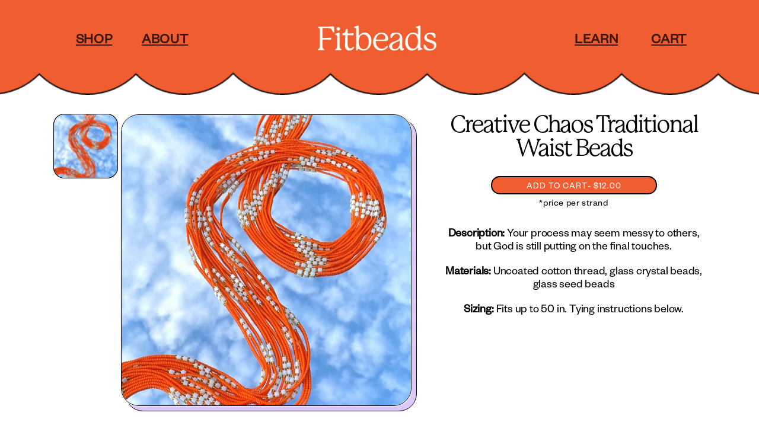

--- FILE ---
content_type: text/css
request_url: https://fitbeads.co/cdn/shop/t/24/assets/quickview.scss.css?v=95018192704681811041671061558
body_size: 497
content:
.quick-view-button{position:absolute;bottom:5%;left:50%;transform:translate(-50%)}a.quick-view{color:#fff}.qv-product-images img{width:100%}a.fancybox-item.fancybox-close{display:block}#quick-view{display:flex;height:100%;justify-content:space-between;flex-wrap:wrap;position:relative;-ms-overflow-style:-ms-autohiding-scrollbar}#quick-view .qv-product-images{width:49%;height:100%;display:inline-block}#quick-view .slick-list,#quick-view .slick-track{height:calc(100% + -0px)}#quick-view .slick-initialized .slick-slide{display:flex;flex-direction:column;justify-content:center}#quick-view .slick-slide{padding:0;height:100%;position:relative}#quick-view .slick-slide img{margin:0 auto;max-height:100%;position:absolute;top:50%;left:50%;width:100%;height:100%;-webkit-transform:translate(-50%,-50%);transform:translate(-50%,-50%);object-fit:cover}#quick-view .slick-dots{right:auto;left:50%;bottom:10px;-webkit-transform:translateX(-50%);transform:translate(-50%)}#quick-view .slick-dots li{margin:0 8px 0 0}#quick-view .slick-dots li button{background-color:#cacaca;width:12px;height:12px}#quick-view .slick-dots li.slick-active button{background-color:red}#quick-view .qv-content{width:49%;display:inline-flex;flex-direction:row;justify-content:center;height:calc(100% + -0px);flex-wrap:wrap;overflow:auto;box-sizing:border-box}#quick-view .qv-content>*{width:calc(100% + -0px);box-sizing:border-box}#quick-view .qv-product-title{padding-right:0;margin:0;color:#000;text-align:center}#quick-view .qv-product-type{color:#000;text-transform:lowercase;text-align:center}#quick-view .qv-product-price,#quick-view .qv-product-original-price{display:inline-block;color:#5a5a5a;margin-bottom:0}#quick-view .qv-product-original-price{margin-left:8px;text-decoration:line-through;color:#000}#quick-view .option-selection-title{display:none}#quick-view hr{border-top:1px solid #f5f5dc;margin:15px 0 20px}#quick-view .quantity{margin-bottom:25px;justify-content:center}#quick-view .quantity span{text-transform:lowercase;display:inline-block;min-width:100px}#quick-view .quantity input[type=number]{width:100%;text-align:center;padding:4px;border:1px solid #d3d3d3}#quick-view .quantity input[type=number]:focus{outline:none;border:1px solid #ff0000;display:inline-block}#quick-view .quantity input[type=number]::-webkit-inner-spin-button,#quick-view .quantity input[type=number]::-webkit-outer-spin-button{margin:0}#quick-view .qv-product-options>div{text-align:center;margin-bottom:25px}#quick-view .qv-product-options span{text-transform:lowercase;display:inline-block;min-width:100px;width:100%;text-align:center}#quick-view .qv-product-options select.option{width:35%;height:30px;text-align:center;margin:0 auto}#quick-view .qv-add-button{cursor:pointer;display:block;background-color:#ef5d30;text-transform:uppercase;letter-spacing:.1em;text-align:center;padding:10px 20px;border:1px solid #000;width:70%;margin:0 auto;color:#fff;border-radius:30px}#quick-view .qv-product-price,#quick-view .qv-product-original-price{width:100%;text-align:center}#quick-view .qv-add-to-cart-response{margin-top:20px;display:none}#quick-view .qv-add-to-cart-response.success,#quick-view .qv-add-to-cart-response.error{display:block;padding:8px;border:1px solid}#quick-view .qv-add-to-cart-response.success{border-color:green;color:green}#quick-view .qv-add-to-cart-response.success a{color:#000;text-decoration:underline}#quick-view .qv-add-to-cart-response.error{border-color:red;color:red}#quick-view .qv-product-description{padding:20px 0 30px;text-align:center}#quick-view .view-product{display:inline-block;text-transform:uppercase;letter-spacing:.05em;text-decoration:none;text-align:center}#quick-view .view-product span{color:#5a5a5a;border-bottom:2px solid #5a5a5a}#quick-view .view-product:hover span{color:red;border-bottom:2px solid #ff0000}@media (max-width: 1200px){#quick-view .qv-product-images,#quick-view .qv-content{width:49%}#quick-view .qv-content{padding-left:60px}#quick-view .slick-slide{padding:0}}@media (max-width: 900px){#quick-view{display:block;height:calc(100% - 40px);-webkit-transform:translateY(20px);transform:translateY(20px)}#quick-view .qv-product-images{top:0;left:0;height:50%;max-height:350px;position:relative;width:100%}#quick-view .slick-slide{position:relative}#quick-view .slick-slide img{max-height:300px;margin:0 auto;position:relative;top:auto;left:auto;-webkit-transform:none;transform:none;height:100%;width:auto}#quick-view .slick-dots{bottom:0}#quick-view .qv-content{width:100%;height:auto;padding:0 10px 10px;overflow:auto;-webkit-transform:none;transform:none}#quick-view .slick-initialized .slick-slide{display:block;text-align:center}#quick-view .slick-slide img{width:auto;display:inline-block;max-width:300px}}.btn-shake:hover{animation:shake .82s cubic-bezier(.36,.07,.19,.97) both;transform:translateZ(0);backface-visibility:hidden;perspective:1000px}@keyframes shake{10%,90%{transform:translate3d(-1px,0,0)}20%,80%{transform:translate3d(2px,0,0)}30%,50%,70%{transform:translate3d(-4px,0,0)}40%,60%{transform:translate3d(4px,0,0)}}.qv-product-images .slick-prev{left:20px;z-index:1}.qv-product-images .slick-next{right:20px;z-index:1}
/*# sourceMappingURL=/cdn/shop/t/24/assets/quickview.scss.css.map?v=95018192704681811041671061558 */


--- FILE ---
content_type: text/css
request_url: https://fitbeads.co/cdn/shop/t/24/assets/shopify3647.css?v=49044193030815536261675369240
body_size: -324
content:
.sticky_checkout_bar{position:fixed;bottom:0;width:100%;padding:2rem 0 0;z-index:99;background:#fff;border-top:solid 1px #000}.sticky_checkout_bar .inner_checkout_wrapper{display:flex;justify-content:center;flex-direction:row;align-items:center;column-gap:2rem}@media screen and (max-width: 600px){.sticky_checkout_bar{padding:1rem 0}.sticky_checkout_bar .inner_checkout_wrapper{flex-direction:column;align-items:center;row-gap:1rem}.sticky_checkout_bar small.tax-note.caption-large.rte{margin:auto}}.show_div{display:block}.hide_div{display:none}@media screen and (min-width: 990px){.header{padding-top:4rem}.bg_img img{height:120px}.header{padding-top:3.5rem}}@media screen and (min-width: 1100px){.bg_img img{height:160px}}@media screen and (min-width: 1300px){.bg_img img{height:200px}}@media screen and (max-width: 700px){.header{padding-top:.5rem}.tamplate_index .header{padding-top:3.5rem}}.shopify-section-header-sticky sticky-header.header-wrapper{margin-top:26px}#shopify-section-announcement-bar{position:sticky;top:0}.tamplate_index .shopify-section-header-sticky sticky-header.header-wrapper{margin-top:0}
/*# sourceMappingURL=/cdn/shop/t/24/assets/shopify3647.css.map?v=49044193030815536261675369240 */


--- FILE ---
content_type: text/css
request_url: https://fitbeads.co/cdn/shop/t/24/assets/component-accordion.css?v=174967065820473134051671061558
body_size: -115
content:
.accordion summary{display:flex;position:relative;line-height:1;padding:1.7rem 0;justify-content:center}.accordion .summary__title{display:flex;flex:1}.accordion .summary__title+.icon-caret{height:calc(var(--font-heading-scale) * .6rem)}.accordion+.accordion{margin-top:0;border-top:none}.accordion{border:1.5px solid #000;border-radius:30px;background:#fcf;margin-bottom:15px}.accordion__title{display:inline-block;max-width:calc(100% - 6rem);min-height:1.6rem;margin:0;word-break:break-word}.accordion .icon-accordion{align-self:center;fill:rgb(var(--color-foreground));height:calc(var(--font-heading-scale) * 2rem);margin-right:calc(var(--font-heading-scale) * 1rem);width:calc(var(--font-heading-scale) * 2rem)}.accordion details[open]>summary .icon-caret{transform:rotate(180deg)}.accordion__content{margin-bottom:1.5rem;word-break:break-word;overflow-x:auto;padding:0 .6rem;text-align:center;padding-top:25px;max-width:726px;margin:0 auto;padding-bottom:49px}.accordion__content img{max-width:100%}.collapsible-content svg.icon{height:17px;width:17px;position:absolute;right:23px}.accordion details .icon-minus{display:none}.accordion details[open] .icon-plus{display:none}.accordion details[open] .icon-minus{display:block}.accordion__title{font-size:20px;line-height:22px;letter-spacing:-.2px}.accordion__content p{font-size:16px;line-height:18px;letter-spacing:-.16px}@media screen and (max-width: 749px){.accordion summary{padding:1.2rem 3rem}.accordion__content{padding-bottom:26px}.accordion__title{font-size:14px;line-height:15px;letter-spacing:-.14px;text-align:center}}
/*# sourceMappingURL=/cdn/shop/t/24/assets/component-accordion.css.map?v=174967065820473134051671061558 */


--- FILE ---
content_type: text/css
request_url: https://fitbeads.co/cdn/shop/t/24/assets/custom3647.css?v=97201841917232341311675368992
body_size: 288
content:
button.btn.cstm_btn{font-size:16px}.slick-dots{position:absolute;display:flex!important;justify-content:start!important;margin:0!important;padding:0!important;list-style-type:none!important;top:83%;transform:unset;left:6rem;bottom:0}.slick-dots li{margin:0 .25rem!important}.slick-dots button{display:block!important;width:1rem!important;height:1rem!important;padding:0!important;border:none!important;border-radius:100%!important;background-color:#ddd!important;text-indent:-9999px!important}.slick-dots li.slick-active button{background-color:#ef5d31!important}a.back_to_collection{display:none}.product-form__submit{width:80%}@media screen and (max-width: 600px){.product_gallery .slider.slider--mobile{margin-bottom:0}h1.h2_large.product__title{margin:auto;font-size:21px;text-align:left;letter-spacing:1px}a.back_to_collection{display:flex;text-transform:uppercase}}h2.section_title2,h2.section_title3{margin:0}.section_text_list{list-style:none}ul.section_text_list li{position:relative;line-height:1.2;margin-top:20px}ul.section_text_list{list-style-image:url(/cdn/shop/files/Path_220.png?v=1656242848)}.pink_bg_section{background:#ffd0bb;padding:0;border-bottom:solid 1px darkslategrey;border-top:solid 1px darkslategrey}.second_heading{display:flex;flex-wrap:wrap}.pink_bg_section h2.text-center.title{z-index:1;line-height:33px}.h_text{font-family:inherit!important}p.title_below_image{display:flex;width:40%;margin:-63px 0 30px auto;text-align:center}.pink_bg_section .bg_back.bg_absolute{width:90%;left:15px;height:16px!important;bottom:-7%}.video_text_container h2.section_title1{display:inline-block;margin:auto!important;margin-right:0;margin-left:0;display:flex;width:fit-content}.video_text_container{padding:1.2rem}.video_text_container video#video{border-radius:38px}.icons_container .custom_icon{width:20%;height:7rem;display:flex;background:#ffd0bb;padding:10px;border-radius:50%;justify-content:center;margin:auto}.icons_container{display:flex;justify-content:center}.icons_container p{width:20%;text-align:center;margin:auto}.section_image{display:flex;width:100%;height:auto}.video_text_container .bg_back.bg_absolute{height:20px}.icons_with_text_cont{margin-top:20px}.removePage_padding{padding-top:5px}.video_text_container .bg_back.bg_absolute{background:#fecdff}.product-form__buttons{flex-direction:column}@media screen and (min-width: 600px){.show-for-mobile-only{display:none}}.tamplate_product main#MainContent{margin-top:5%}.sticky_product_bar.main_Container{position:fixed;width:100%;max-width:100%;bottom:0;padding:2em 0;z-index:99;background:#fff;border-top:solid 1px #000}.sticky_product_bar_inner_outer{display:flex;width:100%;max-width:100%;justify-content:space-around;align-items:baseline}.sticky_product_bar_inner_outer .product-form__submit{background:#4747ea;width:fit-content}.sticky_product_bar_inner_outer .product-form__buttons{flex-direction:row;column-gap:1rem}.tamplate_product footer{padding-bottom:10rem!important}@media screen and (max-width: 600px){.sticky_product_bar_inner_outer .left{display:none}}
/*# sourceMappingURL=/cdn/shop/t/24/assets/custom3647.css.map?v=97201841917232341311675368992 */


--- FILE ---
content_type: text/css
request_url: https://fitbeads.co/cdn/shop/t/24/assets/component-list-social.css?v=101349659030589690831671061558
body_size: -470
content:
.list-social {
  display: flex;
  flex-wrap: wrap;
  justify-content: flex-end;
}



.list-social__item .icon {
  height: 40px;
  width: 40px;
}

.list-social__link {
  align-items: center;
  display: flex;
  padding: 1.3rem;
  color: rgb(var(--color-foreground));
  padding-left: 0;
}

.list-social__link:hover .icon {
  transform: scale(1.07);
}
@media only screen and (max-width: 749px) {
  .list-social {
    justify-content: center;
  }
   .list-social__item .icon {
    height: 25px;
    width: 25px;
}
}

--- FILE ---
content_type: text/javascript; charset=utf-8
request_url: https://fitbeads.co/products/creative-chaos.js
body_size: 365
content:
{"id":8125387374820,"title":"Creative Chaos Traditional Waist Beads","handle":"creative-chaos","description":"\u003cp\u003e\u003cstrong\u003eDescription: \u003c\/strong\u003e\u003cspan class=\"s1\"\u003eYour process may seem messy to others, but God is still putting on the final touches.\u003c\/span\u003e\u003c\/p\u003e\n\u003cp\u003e\u003cspan class=\"s1\"\u003e\u003c\/span\u003e\u003cspan class=\"s1\"\u003e\u003cstrong\u003eMaterials:\u003c\/strong\u003e Uncoated cotton thread, glass crystal beads, glass seed beads\u003c\/span\u003e\u003c\/p\u003e\n\u003cp class=\"p4\"\u003e\u003cstrong\u003eSizing: \u003c\/strong\u003eFits up to 50 in. Tying instructions below.\u003c\/p\u003e","published_at":"2024-01-10T08:54:34-06:00","created_at":"2024-01-10T08:38:21-06:00","vendor":"9Twenty5","type":"waist beads","tags":["basics","in stock","tie","waist beads"],"price":1200,"price_min":1200,"price_max":1200,"available":true,"price_varies":false,"compare_at_price":null,"compare_at_price_min":0,"compare_at_price_max":0,"compare_at_price_varies":false,"variants":[{"id":44482798026980,"title":"Tie (fits up to 50 inches)","option1":"Tie (fits up to 50 inches)","option2":null,"option3":null,"sku":null,"requires_shipping":true,"taxable":true,"featured_image":null,"available":true,"name":"Creative Chaos Traditional Waist Beads - Tie (fits up to 50 inches)","public_title":"Tie (fits up to 50 inches)","options":["Tie (fits up to 50 inches)"],"price":1200,"weight":17,"compare_at_price":null,"inventory_management":"shopify","barcode":null,"requires_selling_plan":false,"selling_plan_allocations":[{"price_adjustments":[],"price":1200,"compare_at_price":null,"per_delivery_price":1200,"selling_plan_id":5179146468,"selling_plan_group_id":"6c17fabdef8f8d1808aafff6115bf384c07f7045"}]}],"images":["\/\/cdn.shopify.com\/s\/files\/1\/1838\/0381\/files\/21_6612cb63-4702-4610-804b-270c882c3167.png?v=1704898461"],"featured_image":"\/\/cdn.shopify.com\/s\/files\/1\/1838\/0381\/files\/21_6612cb63-4702-4610-804b-270c882c3167.png?v=1704898461","options":[{"name":"Size (inches)","position":1,"values":["Tie (fits up to 50 inches)"]}],"url":"\/products\/creative-chaos","media":[{"alt":null,"id":56674288926948,"position":1,"preview_image":{"aspect_ratio":1.0,"height":2048,"width":2048,"src":"https:\/\/cdn.shopify.com\/s\/files\/1\/1838\/0381\/files\/21_6612cb63-4702-4610-804b-270c882c3167.png?v=1704898461"},"aspect_ratio":1.0,"height":2048,"media_type":"image","src":"https:\/\/cdn.shopify.com\/s\/files\/1\/1838\/0381\/files\/21_6612cb63-4702-4610-804b-270c882c3167.png?v=1704898461","width":2048}],"requires_selling_plan":false,"selling_plan_groups":[{"id":"6c17fabdef8f8d1808aafff6115bf384c07f7045","name":"Preorder","options":[{"name":"Preorder","position":1,"values":["Partial payment"]}],"selling_plans":[{"id":5179146468,"name":"Preorder","description":null,"options":[{"name":"Preorder","position":1,"value":"Partial payment"}],"recurring_deliveries":false,"price_adjustments":[]}],"app_id":null}]}